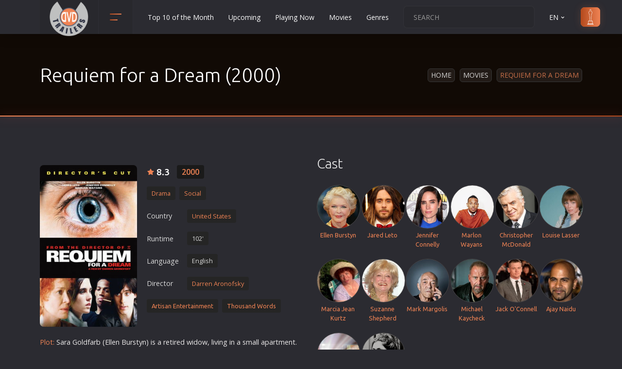

--- FILE ---
content_type: text/html; charset=UTF-8
request_url: https://www.dvd-trailers.gr/tainia/rekviem_gia_ena_oneiro_2000/en/
body_size: 16603
content:

<!DOCTYPE html>
<html lang="en"><head><meta http-equiv="Content-Type" content="text/html; charset=UTF-8">
	
	<meta name="viewport" content="width=device-width, initial-scale=1, shrink-to-fit=no">
	
	<link href="/css/new.css" rel="stylesheet" rel="preload" as="style" onload="this.onload=null;this.rel='stylesheet'">
	<link rel="preconnect" href="https://www.googletagmanager.com/gtag/js?id=G-J7YD8L0V7X" />
	<link rel="stylesheet" href="/css/main.css" rel="preload" as="style" onload="this.onload=null;this.rel='stylesheet'">
	
	
	<link rel="icon" type="image/png" href="/images/favicon.ico" sizes="32x32">
	<link rel="apple-touch-icon" href="/images/favicon.ico">
	<title>Requiem for a Dream (2000)</title>
	<meta name="description" content="Movie Ρέκβιεμ για ένα Όνειρο, Requiem for a Dream - Sara Goldfarb (Ellen Burstyn) is a retired widow, living in a small apartment. She spends most of her time watching TV, especially a particular self-help show. She has delusions...">
	<link rel="alternate" href="https://www.dvd-trailers.gr/tainia/rekviem_gia_ena_oneiro_2000/" hreflang="x-default" >	
	<link rel="alternate" href="https://www.dvd-trailers.gr/tainia/rekviem_gia_ena_oneiro_2000/" hreflang="el" >
	<link rel="alternate" href="https://www.dvd-trailers.gr/tainia/rekviem_gia_ena_oneiro_2000/en/" hreflang="en" >
	<link rel="canonical" href="https://www.dvd-trailers.gr/tainia/rekviem_gia_ena_oneiro_2000/en/" /><meta property="og:title" content="Requiem for a Dream (2000)" />
		<meta property="og:description" content="Movie Ρέκβιεμ για ένα Όνειρο, Requiem for a Dream - Sara Goldfarb (Ellen Burstyn) is a retired widow, living in a small apartment. She spends most of her time watching TV, especially a particular self-help show. She has delusions..." />
		<meta property="og:url" content="https://www.dvd-trailers.gr/tainia/rekviem_gia_ena_oneiro_2000/en/" />
		<meta property="og:image" content="https://www.dvd-trailers.gr/dvd/rekviem_gia_ena_oneiro_2000.jpg" />
		<meta property="og:image:width" content="240" />
		<meta property="og:image:height" content="400" />
		<meta property="og:type" content="website" />
		<meta property="fb:app_id" content="294675091741829">
		<meta property="og:site_name" content="DVD Trailers">
		<link rel="image_src" type="image/jpeg" href="https://www.dvd-trailers.gr/dvd/rekviem_gia_ena_oneiro_2000.jpg" />
	
</head>
<body>
    <header class="header">
        <div class="container">
            <div class="row">
                <div class="col-12">
                    <div class="header__content">
                        <a href="/en/" class="header__logo">
                            <img src="/images/logo.png" width="80" height="80" alt="Cinema movies, New movies in theatres and Netflix"  title="Cinema movies, New movies in theatres and Netflix">
                        </a>

                        <!-- header categories -->
                        <div class="header__categories">
                            <button class="header__categories-btn" type="button" data-bs-toggle="dropdown" aria-expanded="false">
                                <span></span>
                                <span></span>
                            </button>

                            <div class="dropdown-menu header__dropdown-menu header__dropdown-menu--categories">
                                <ul class="header__categories-list"><li><a href="/tainies/drasis/en/">Action</a></li><li><a href="/tainies/aisthisiakes/en/">Adult</a></li><li><a href="/tainies/peripeties/en/">Adventure</a></li><li><a href="/tainies/animation/en/">Animation</a></li><li><a href="/tainies/anime/en/">Anime</a></li><li><a href="/tainies/biographies/en/">Biography</a></li><li><a href="/tainies/classic/en/">Classic</a></li><li><a href="/tainies/komodies/en/">Comedy</a></li><li><a href="/tainies/astinomikes/en/">Crime</a></li><li><a href="/tainies/katastrofis/en/">Disaster</a></li><li><a href="/tainies/documentary/en/">Documentary</a></li><li><a href="/tainies/dramatikes/en/">Drama</a></li><li><a href="/tainies/erotikes/en/">Erotic</a></li><li><a href="/tainies/evropaikos/en/">European Cinema</a></li><li><a href="/tainies/oikogeniakes/en/">Family</a></li><li><a href="/tainies/fantasias/en/">Fantasy</a></li><li><a href="/tainies/film-noir/en/">Film-Noir</a></li><li><a href="/tainies/ellinikes/en/">Greek Cinema</a></li><li><a href="/tainies/istorikes/en/">History</a></li><li><a href="/tainies/tromou/en/">Horror</a></li><li><a href="/tainies/paidikes/en/">Kids</a></li></ul><ul class="header__categories-list"><li><a href="/tainies/polemikes-texnes/en/">Martial Arts</a></li><li><a href="/tainies/mousiki/en/">Music</a></li><li><a href="/tainies/musical/en/">Musical</a></li><li><a href="/tainies/mistiriou/en/">Mystery</a></li><li><a href="/tainies/politiki/en/">Political</a></li><li><a href="/tainies/thriskeftikes/en/">Religion</a></li><li><a href="/tainies/aisthimatikes/en/">Romance</a></li><li><a href="/tainies/epistimonikis-fantasias/en/">Sci-Fi</a></li><li><a href="/tainies/mikrou-mikous/en/">Short</a></li><li><a href="/tainies/koinonikes/en/">Social</a></li><li><a href="/tainies/sport/en/">Sport</a></li><li><a href="/tainies/epiviosis/en/">Survival</a></li><li><a href="/tainies/thriller/en/">Thriller</a></li><li><a href="/tainies/tileoptikes-seires/en/">TV Series</a></li><li><a href="/tainies/epoxis/en/">Vintage</a></li><li><a href="/tainies/polemikes/en/">War</a></li><li><a href="/tainies/western/en/">Western</a></li><li><a href="/tainies/ww2/en/">World War 2</a></li><li><a href="/tainies/neanikes/en/">Youth</a></li>
                                <li><a href="/tainies/xristougenniatikes/en/">Christmas</a></li>
		                        <li><a href="/tainies/romantikes-komodies/en/">Romance Comedies</a></li>
                                </ul>

                            </div>
                        </div>
 
                        <ul class="header__nav d-none d-xl-flex">
    <li class="header__nav-item"><a href="/tainies/top/en/" title="Top 10 of the Month" class="header__nav-link">Top 10 of the Month</a></li>
    <li class="header__nav-item"><a href="/tainies/prosexos/en/" title="Upcoming" class="header__nav-link">Upcoming</a></li>
    <li class="header__nav-item"><a href="/tainies/paizontai-tora/en/" title="Playing Now" class="header__nav-link">Playing Now</a></li>
    <li class="header__nav-item"><a href="/tainies/nees/en/" title="DVD" class="header__nav-link">Movies</a></li>
    <li class="header__nav-item"><a href="/tainies/categories/en/" title="Genres" class="header__nav-link">Genres</a></li></ul>

                        <div class="header__actions">
                            <form  class="header__search">
                                <input type="text" placeholder="SEARCH" id="str">
                                <button type="button" id="searchMe"><svg xmlns="http://www.w3.org/2000/svg" viewBox="0 0 24 24"><path d="M21.71,20.29,18,16.61A9,9,0,1,0,16.61,18l3.68,3.68a1,1,0,0,0,1.42,0A1,1,0,0,0,21.71,20.29ZM11,18a7,7,0,1,1,7-7A7,7,0,0,1,11,18Z"></path></svg></button>
                            </form>

                            <div class="header__language">
                                <a class="header__nav-link" href="" role="button" data-bs-toggle="dropdown" aria-expanded="false">EN <svg xmlns="http://www.w3.org/2000/svg" viewBox="0 0 24 24"><path d="M17,9.17a1,1,0,0,0-1.41,0L12,12.71,8.46,9.17a1,1,0,0,0-1.41,0,1,1,0,0,0,0,1.42l4.24,4.24a1,1,0,0,0,1.42,0L17,10.59A1,1,0,0,0,17,9.17Z"></path></svg></a>
                                <ul class="dropdown-menu header__dropdown-menu header__dropdown-menu--lang"><li><button class="ch-lang" data-lang="en">EN</button></li><li><button class="ch-lang" data-lang="el">EL</button></li>
                                </ul>
                            </div>

                            <a href="/tainies/oscars/en/" class="header__sign-in">
                            <svg xmlns="http://www.w3.org/2000/svg" xmlns:xlink="http://www.w3.org/1999/xlink" fill="#000000" height="800px" width="800px" version="1.1" id="Capa_1" viewBox="0 0 222.521 222.521" xml:space="preserve">
                                <path d="M152.969,222.521H69.552c-1.104,0-2-0.896-2-2v-9.14c-0.001-0.101,0.005-0.2,0.018-0.298  c0.048-0.355,0.189-0.681,0.398-0.951c0.131-0.17,0.291-0.321,0.475-0.443c0,0,0.001-0.001,0.002-0.001h0  c0.119-0.079,0.246-0.146,0.381-0.198l11.846-4.919c0.025-0.01,0.051-0.021,0.077-0.03v-28.764h-0.921c-1.104,0-2-0.896-2-2  s0.896-2,2-2h2.937v-7.873c0-1.104,0.896-2,2-2h14.247c0.626-0.703,1.365-1.644,1.64-2.3c0.388-1.013,0.448-6.536,0.106-10.012  c-0.139-1.416-0.769-3.45-1.378-5.417c-0.6-1.937-1.219-3.939-1.48-5.662c-0.467-3.083-0.707-8.54,0.155-13.772  c0.712-4.321,0.417-7.603-0.246-11.2c-0.217-1.179-0.513-2.393-0.826-3.679c-0.694-2.849-1.48-6.079-1.869-10.565  c-0.438-5.05,0.005-10.724,0.433-16.21c0.132-1.688,0.263-3.376,0.37-5.044c0.274-4.283-0.574-4.463-1.029-4.56  c-0.275-0.058-0.618-0.131-0.968-0.289c-1.25-0.563-3.018-2.025-4.341-5.795c-1.329-3.789-2.069-9.499-2.265-11.159  c-0.308-2.618-0.806-4.901-1.246-6.915c-0.118-0.544-0.233-1.068-0.338-1.575c-0.615-2.952-0.383-5.543,0.853-9.56  c1.134-3.686,3.994-5.177,7.614-7.066c1.208-0.63,2.579-1.345,4.053-2.224l0.214-0.127c2.367-1.412,3.796-2.264,4.264-2.804  c0.156-0.179,0.189-0.349,0.188-1.735v-0.165c0-0.974-0.303-2.489-0.654-4.244c-0.682-3.407-1.53-7.648-1.047-11.996  c0.715-6.432,6.852-7.928,10.047-7.825c3.206-0.096,9.333,1.394,10.047,7.825c0.483,4.348-0.365,8.588-1.046,11.996  c-0.351,1.754-0.654,3.269-0.654,4.243v0.165c-0.001,1.386,0.033,1.556,0.188,1.735c0.468,0.54,1.897,1.392,4.264,2.804l0.214,0.127  c1.474,0.879,2.844,1.594,4.053,2.224c3.621,1.889,6.48,3.38,7.614,7.066c1.236,4.017,1.467,6.608,0.852,9.559l0,0  c-0.106,0.509-0.221,1.035-0.34,1.581c-0.438,2.012-0.936,4.293-1.244,6.909c-0.195,1.659-0.935,7.367-2.265,11.158  c-1.323,3.771-3.09,5.233-4.34,5.796c-0.352,0.158-0.694,0.231-0.969,0.289c-0.456,0.097-1.303,0.277-1.03,4.56  c0.106,1.667,0.238,3.353,0.37,5.04c0.428,5.488,0.871,11.164,0.433,16.215c-0.389,4.488-1.176,7.717-1.87,10.567  c-0.313,1.285-0.608,2.499-0.826,3.677c-0.663,3.597-0.958,6.878-0.245,11.2c0.862,5.232,0.623,10.689,0.155,13.772  c-0.261,1.723-0.881,3.724-1.48,5.66c-0.609,1.968-1.239,4.002-1.378,5.418c-0.342,3.476-0.282,8.999,0.108,10.016  c0.279,0.666,1.04,1.621,1.64,2.295h14.245c1.104,0,2,0.896,2,2v7.873h2.937c1.104,0,2,0.896,2,2s-0.896,2-2,2h-0.922v28.764  c0.026,0.01,0.052,0.02,0.077,0.03l11.846,4.919c0.135,0.052,0.262,0.119,0.381,0.198c0.187,0.124,0.349,0.276,0.481,0.45  c0.206,0.268,0.345,0.588,0.394,0.938c0.014,0.101,0.021,0.203,0.019,0.306v9.14C154.969,221.626,154.073,222.521,152.969,222.521z   M71.552,218.521h79.416v-5.167H71.552V218.521z M79.584,209.354h63.354l-2.255-0.937H81.839L79.584,209.354z M84.75,204.417h53.021  l-0.015-28.641H84.75V204.417z M86.765,171.776h48.992v-5.873H86.765V171.776z M103.968,161.903h14.586  c-0.142-0.251-0.268-0.504-0.373-0.753c-0.961-2.291-0.623-9.667-0.398-11.95c0.179-1.819,0.87-4.051,1.538-6.209  c0.556-1.795,1.13-3.651,1.346-5.077c0.457-3.016,0.589-8.057-0.146-12.522c-0.807-4.894-0.48-8.566,0.258-12.575  c0.238-1.29,0.546-2.557,0.873-3.899c0.66-2.71,1.409-5.782,1.771-9.965c0.409-4.724-0.021-10.232-0.436-15.559  c-0.133-1.706-0.266-3.411-0.374-5.096c-0.346-5.42,0.908-8.03,4.19-8.728c0.083-0.018,0.161-0.031,0.23-0.052  c0.048-0.026,1.132-0.583,2.136-3.444c0.806-2.296,1.579-6.147,2.067-10.301c0.331-2.81,0.85-5.192,1.308-7.294  c0.116-0.533,0.229-1.047,0.332-1.544v0c0.401-1.925,0.406-3.781-0.759-7.566c-0.617-2.004-2.175-2.888-5.641-4.696  c-1.256-0.655-2.68-1.398-4.251-2.335l-0.214-0.128c-5.552-3.311-6.406-3.82-6.403-7.976v-0.163c0-1.37,0.339-3.065,0.731-5.027  c0.627-3.136,1.408-7.04,0.993-10.77c-0.493-4.442-5.762-4.273-5.99-4.267c-0.055,0.002-0.109,0.002-0.164,0  c-0.563-0.026-5.51-0.05-5.99,4.267c-0.415,3.73,0.366,7.633,0.994,10.77c0.393,1.962,0.731,3.658,0.731,5.028v0.163  c0.002,4.155-0.851,4.665-6.403,7.976l-0.214,0.128c-1.572,0.938-2.996,1.68-4.251,2.335c-3.466,1.808-5.024,2.691-5.641,4.696  c-1.165,3.785-1.161,5.641-0.76,7.567c0.103,0.495,0.215,1.007,0.331,1.538c0.459,2.103,0.979,4.487,1.31,7.3  c0.489,4.155,1.261,8.006,2.066,10.301c1.004,2.861,2.088,3.418,2.208,3.473c-0.004-0.009,0.076,0.007,0.158,0.024  c3.283,0.698,4.536,3.308,4.19,8.728c-0.108,1.687-0.241,3.393-0.374,5.1c-0.415,5.325-0.844,10.832-0.435,15.554  c0.362,4.183,1.11,7.254,1.77,9.964c0.327,1.343,0.636,2.61,0.874,3.901c0.739,4.01,1.065,7.683,0.258,12.575  c-0.735,4.465-0.604,9.507-0.146,12.522c0.216,1.426,0.791,3.283,1.346,5.079c0.668,2.158,1.359,4.389,1.538,6.208  c0.225,2.284,0.563,9.659-0.398,11.95C104.236,161.399,104.109,161.652,103.968,161.903z"/>
                                </svg>
                                <span>oscars</span>
                            </a>
                        </div>

                        <button class="header__btn d-flex d-xl-none ms-auto" type="button">
                            <span></span>
                            <span></span>
                            <span></span>
                        </button>

                    </div>
                </div>
            </div>
        </div>
    </header>
    <div class="menu" itemscope itemtype="https://schema.org/WebSite">
        <meta itemprop="url" content="https://www.dvd-trailers.gr"/>
		<form class="menu__search" itemprop="potentialAction" itemscope itemtype="https://schema.org/SearchAction">
            <meta itemprop="target" content="https://www.dvd-trailers.gr/search/{search_term_string}"/>
			<input type="text" name="search_term_string" placeholder="SEARCH" itemprop="query-input" id="str2" required>
			<button type="button" id="searchMe2"><svg xmlns="http://www.w3.org/2000/svg" viewBox="0 0 24 24"><path d="M21.71,20.29,18,16.61A9,9,0,1,0,16.61,18l3.68,3.68a1,1,0,0,0,1.42,0A1,1,0,0,0,21.71,20.29ZM11,18a7,7,0,1,1,7-7A7,7,0,0,1,11,18Z"></path></svg></button>
		</form>
		<ul class="menu__nav">
    <li class="menu__nav-item"><a href="/tainies/top/en/" title="Top 10 of the Month" class="menu__nav-link">Top 10 of the Month</a></li>
    <li class="menu__nav-item"><a href="/tainies/prosexos/en/" title="Upcoming" class="menu__nav-link">Upcoming</a></li>
    <li class="menu__nav-item"><a href="/tainies/paizontai-tora/en/" title="Playing Now" class="menu__nav-link">Playing Now</a></li>
    <li class="menu__nav-item"><a href="/tainies/nees/en/" title="DVD" class="menu__nav-link">Movies</a></li>
    <li class="menu__nav-item"><a href="/tainies/categories/en/" title="Genres" class="menu__nav-link">Genres</a></li>
        <li class="menu__nav-item"><a href="/contact/en/" title="Contact" class="header__nav-link">Contact</a></li>
        </ul>
	</div>
    <section class="section section--first section--bg" >
        <div class="overlay">
            <div class="container">
                <div class="row">
                    <div class="col-12">
                        <div class="section__wrap">
                            <!-- section title -->
                            <h1 class="section__title section__title--head">Requiem for a Dream (2000)</h1>
                            <!-- end section title -->
                            <ul class="breadcrumbs"><li class="breadcrumbs__item"><a href="https://www.dvd-trailers.gr/en/">Home</a></li><li class="breadcrumbs__item"><a href="/tainies/nees/en/">Movies</a></li><li class="breadcrumbs__item">Requiem for a Dream</li>
                            </ul>
                        </div>
                    </div>
                </div>
            </div>
        </div>
	</section>
    <div  itemscope itemtype="http://schema.org/Movie">
        <section class="section">
            <div class="section__details-bg"></div>
            <div class="container" >
                <meta itemprop="dateCreated" content="2016-05-29T00:00:00+03:00" />
                <meta itemprop="name" content="Requiem for a Dream" />
                <div class="row mb-5">
                    <div class="col-12">
                        <h2 class="section__title section__title--head"></h2>
                    </div>
                    <div class="col-12 col-xl-6">
                        <div class="item item--details">

                            <div class="item__cover">
                                <a href="/posters/rekviem_gia_ena_oneiro_2000.jpg" title="Requiem for a Dream" class="image-wrap" data-fancybox >
                                    <img  src="https://www.dvd-trailers.gr/dvd/rekviem_gia_ena_oneiro_2000.jpg" alt="Requiem for a Dream" title="Requiem for a Dream"  itemprop="image"  width="360" height="600"/>
                                    <span class="item__play">
                                        <svg xmlns="http://www.w3.org/2000/svg" viewBox="0 0 24 24"><path d="M18.54,9,8.88,3.46a3.42,3.42,0,0,0-5.13,3V17.58A3.42,3.42,0,0,0,7.17,21a3.43,3.43,0,0,0,1.71-.46L18.54,15a3.42,3.42,0,0,0,0-5.92Zm-1,4.19L7.88,18.81a1.44,1.44,0,0,1-1.42,0,1.42,1.42,0,0,1-.71-1.23V6.42a1.42,1.42,0,0,1,.71-1.23A1.51,1.51,0,0,1,7.17,5a1.54,1.54,0,0,1,.71.19l9.66,5.58a1.42,1.42,0,0,1,0,2.46Z"/></svg>
                                    </span>	
                                </a>
                            </div>


                            <div class="item__content">
                                <div class="item__wrap">
                                        <span class="item__rate large">8.3</span>
                                        <div itemprop="aggregateRating" itemscope itemtype="https://schema.org/AggregateRating">
                                            <meta itemprop="ratingValue" content="83">
                                            <meta itemprop="reviewCount" content="59">
                                            <meta itemprop="bestRating" content="100">
                                        </div>
                                    <ul class="item__list ">
                                        <li class="large"><a href="/tainies/2000/en/" title="2000">2000</a></li>
                                    </ul>
                                </div>

                                <ul class="item__meta">
                                    <li><a href="/tainies/dramatikes/en/" title="Drama"><span itemprop="genre">Drama</span></a><a href="/tainies/koinonikes/en/" title="Social"><span itemprop="genre">Social</span></a></li>
                                    <li class="my-2"><span class="me-2 stdWidth">Country</span><a href="/tainies/united-states/en/" title="United States" itemprop="countryOfOrigin" itemscope itemtype="https://schema.org/Country"><span itemprop="name" class="d-none">United States</span><span class="black">United States</span></a>
                                    </li><li class="my-2"><span class="me-2  stdWidth">Runtime</span><span class="genTag">102'</span></li><li class="my-2"><span class="me-2 stdWidth">Language</span><span class="genTag">English</span></li><li class="my-2"><span class="me-2 stdWidth">Director</span><a href="/tainies/directors/221/en/"  title="Darren Aronofsky" ><span class="black" itemprop="director">Darren Aronofsky</span></a></li><div class="mt-2"><a href="/tainies/studio/83/en/" title="Artisan Entertainment" itemprop="productionCompany" itemscope itemtype="https://schema.org/Organization"><span itemprop="name">Artisan Entertainment</span></a><a href="/tainies/studio/153/en/" title="Thousand Words" itemprop="productionCompany" itemscope itemtype="https://schema.org/Organization"><span itemprop="name">Thousand Words</span></a></div>
                                    
                                </ul>
                            </div>
                                <div class="item__description item__description--details">
                                    <p class="mainDescr"><span>Plot:</span> Sara Goldfarb (Ellen Burstyn) is a retired widow, living in a small apartment. She spends most of her time watching TV, especially a particular self-help show. She has delusions of rising above her current dull existence by being a guest on that show. Her son, Harry (Jared Leto) is a junkie but along with his friend Tyrone (Marlon Wayans) has visions of making it big by becoming a <a href="/search/drug/en/">drug</a> dealer. Harry's girlfriend Marion (Jennifer Connelly) could be fashion designer or artist but is swept along in Harry's <a href="/search/drug/en/">drug</a>-centric <a href="/search/world/en/">world</a>. Meanwhile Sara has developed an addiction of her own. She desperately wants to lose weight and so goes on a crash course involving popping pills, pills which turn out to be very addictive and harmful to her mental state.</p>
                                </div><p class="altDescr px-3 py-3 mt-3"><span>Alternative Plot:</span> Imaginatively evoking the inner landscape of human beings longing to connect, to love and feel loved, the film is a parable of happiness gloriously found and tragically lost. "Requiem for a Dream" tells parallel stories that are linked by the relationship between the lonely, widowed Sara Goldfarb and her sweet but aimless son, Harry. The plump Sara, galvanized by the prospect of appearing on a TV game show, has started on a dangerous diet regimen to beautify herself for a national audience.</p>
                        </div>
		<div class="row">
            <div class="col-lg-12 w-100">
				<div class="randBanHor12 my-0 text-center" >
					<!-- DVD_Responsive -->
					<ins class="adsbygoogle"
						style="display:block;min-height:400px !important"
						data-ad-client="ca-pub-1848434188995238"
						data-ad-slot="9232357965"
						data-ad-format="auto"
						data-full-width-responsive="true">
					</ins>
					<script>
						(adsbygoogle = window.adsbygoogle || []).push({});
					</script>
				</div>
			</div>
		</div>
                            <div class="comments__actions mt-4">
                                <p class="m-0">Rate this movie!</p>
                                <div class="comments__rate">
                                        <button type="button" class="ipRating up"><svg xmlns="http://www.w3.org/2000/svg" viewBox="0 0 24 24"><path d="M21.3,10.08A3,3,0,0,0,19,9H14.44L15,7.57A4.13,4.13,0,0,0,11.11,2a1,1,0,0,0-.91.59L7.35,9H5a3,3,0,0,0-3,3v7a3,3,0,0,0,3,3H17.73a3,3,0,0,0,2.95-2.46l1.27-7A3,3,0,0,0,21.3,10.08ZM7,20H5a1,1,0,0,1-1-1V12a1,1,0,0,1,1-1H7Zm13-7.82-1.27,7a1,1,0,0,1-1,.82H9V10.21l2.72-6.12A2.11,2.11,0,0,1,13.1,6.87L12.57,8.3A2,2,0,0,0,14.44,11H19a1,1,0,0,1,.77.36A1,1,0,0,1,20,12.18Z"></path></svg><span>50</span></button>

                                        <button type="button" class="ipRating down"><span>9</span><svg xmlns="http://www.w3.org/2000/svg" viewBox="0 0 24 24"><path d="M19,2H6.27A3,3,0,0,0,3.32,4.46l-1.27,7A3,3,0,0,0,5,15H9.56L9,16.43A4.13,4.13,0,0,0,12.89,22a1,1,0,0,0,.91-.59L16.65,15H19a3,3,0,0,0,3-3V5A3,3,0,0,0,19,2ZM15,13.79l-2.72,6.12a2.13,2.13,0,0,1-1.38-2.78l.53-1.43A2,2,0,0,0,9.56,13H5a1,1,0,0,1-.77-.36A1,1,0,0,1,4,11.82l1.27-7a1,1,0,0,1,1-.82H15ZM20,12a1,1,0,0,1-1,1H17V4h2a1,1,0,0,1,1,1Z"></path></svg></button>
                                </div><span class="rated float-end d-none">Rated</span>
                            </div>
                    </div>
                    <div class="col-12 col-xl-6"><h3 class="mt-4 mt-xl-0" title="12612">Cast</h3><div class="row actDirDiv mt-4 g-1"><div class="col-4 col-sm-3 col-md-3 col-lg-2 col-xl-2 actDirOne text-center">
                                <a href="/tainies/actors/6246/en/" alt="Ellen Burstyn">
                                    <img data-original="/photos/actors/Ellen Burstyn.jpg" src="/photos/actors/Ellen Burstyn.jpg" alt="Ellen Burstyn" title="Ellen Burstyn" class="lazyload actAndDir img-responsive thumb2" width="88" height="88">
                                </a><div class="actDivTitle mt-1 mb-3">
                                <a href="/tainies/actors/6246/en/" title="Ellen Burstyn"><span itemprop="actor">Ellen Burstyn</span></a></div></div><div class="col-4 col-sm-3 col-md-3 col-lg-2 col-xl-2 actDirOne text-center">
                                <a href="/tainies/actors/25390/en/" alt="Jared Leto">
                                    <img data-original="/photos/actors/Jared Leto.jpg" src="/photos/actors/Jared Leto.jpg" alt="Jared Leto" title="Jared Leto" class="lazyload actAndDir img-responsive thumb2" width="88" height="88">
                                </a><div class="actDivTitle mt-1 mb-3">
                                <a href="/tainies/actors/25390/en/" title="Jared Leto"><span itemprop="actor">Jared Leto</span></a></div></div><div class="col-4 col-sm-3 col-md-3 col-lg-2 col-xl-2 actDirOne text-center">
                                <a href="/tainies/actors/9183/en/" alt="Jennifer Connelly">
                                    <img data-original="/photos/actors/Jennifer Connelly.jpg" src="/photos/actors/Jennifer Connelly.jpg" alt="Jennifer Connelly" title="Jennifer Connelly" class="lazyload actAndDir img-responsive thumb2" width="88" height="88">
                                </a><div class="actDivTitle mt-1 mb-3">
                                <a href="/tainies/actors/9183/en/" title="Jennifer Connelly"><span itemprop="actor">Jennifer Connelly</span></a></div></div><div class="col-4 col-sm-3 col-md-3 col-lg-2 col-xl-2 actDirOne text-center">
                                <a href="/tainies/actors/44389/en/" alt="Marlon Wayans">
                                    <img data-original="/photos/actors/Marlon Wayans.jpg" src="/photos/actors/Marlon Wayans.jpg" alt="Marlon Wayans" title="Marlon Wayans" class="lazyload actAndDir img-responsive thumb2" width="88" height="88">
                                </a><div class="actDivTitle mt-1 mb-3">
                                <a href="/tainies/actors/44389/en/" title="Marlon Wayans"><span itemprop="actor">Marlon Wayans</span></a></div></div><div class="col-4 col-sm-3 col-md-3 col-lg-2 col-xl-2 actDirOne text-center">
                                <a href="/tainies/actors/28545/en/" alt="Christopher McDonald">
                                    <img data-original="/photos/actors/Christopher McDonald.jpg" src="/photos/actors/Christopher McDonald.jpg" alt="Christopher McDonald" title="Christopher McDonald" class="lazyload actAndDir img-responsive thumb2" width="88" height="88">
                                </a><div class="actDivTitle mt-1 mb-3">
                                <a href="/tainies/actors/28545/en/" title="Christopher McDonald"><span itemprop="actor">Christopher McDonald</span></a></div></div><div class="col-4 col-sm-3 col-md-3 col-lg-2 col-xl-2 actDirOne text-center">
                                <a href="/tainies/actors/24628/en/" alt="Louise Lasser">
                                    <img data-original="/photos/actors/Louise Lasser.jpg" src="/photos/actors/Louise Lasser.jpg" alt="Louise Lasser" title="Louise Lasser" class="lazyload actAndDir img-responsive thumb2" width="88" height="88">
                                </a><div class="actDivTitle mt-1 mb-3">
                                <a href="/tainies/actors/24628/en/" title="Louise Lasser"><span itemprop="actor">Louise Lasser</span></a></div></div><div class="col-4 col-sm-3 col-md-3 col-lg-2 col-xl-2 actDirOne text-center">
                                <a href="/tainies/actors/53094/en/" alt="Marcia Jean Kurtz">
                                    <img data-original="/photos/actors/Marcia Jean Kurtz.jpg" src="/photos/actors/Marcia Jean Kurtz.jpg" alt="Marcia Jean Kurtz" title="Marcia Jean Kurtz" class="lazyload actAndDir img-responsive thumb2" width="88" height="88">
                                </a><div class="actDivTitle mt-1 mb-3">
                                <a href="/tainies/actors/53094/en/" title="Marcia Jean Kurtz"><span itemprop="actor">Marcia Jean Kurtz</span></a></div></div><div class="col-4 col-sm-3 col-md-3 col-lg-2 col-xl-2 actDirOne text-center">
                                <a href="/tainies/actors/38994/en/" alt="Suzanne Shepherd">
                                    <img data-original="/photos/actors/Suzanne Shepherd.jpg" src="/photos/actors/Suzanne Shepherd.jpg" alt="Suzanne Shepherd" title="Suzanne Shepherd" class="lazyload actAndDir img-responsive thumb2" width="88" height="88">
                                </a><div class="actDivTitle mt-1 mb-3">
                                <a href="/tainies/actors/38994/en/" title="Suzanne Shepherd"><span itemprop="actor">Suzanne Shepherd</span></a></div></div><div class="col-4 col-sm-3 col-md-3 col-lg-2 col-xl-2 actDirOne text-center">
                                <a href="/tainies/actors/27460/en/" alt="Mark Margolis">
                                    <img data-original="/photos/actors/Mark Margolis.jpg" src="/photos/actors/Mark Margolis.jpg" alt="Mark Margolis" title="Mark Margolis" class="lazyload actAndDir img-responsive thumb2" width="88" height="88">
                                </a><div class="actDivTitle mt-1 mb-3">
                                <a href="/tainies/actors/27460/en/" title="Mark Margolis"><span itemprop="actor">Mark Margolis</span></a></div></div><div class="col-4 col-sm-3 col-md-3 col-lg-2 col-xl-2 actDirOne text-center">
                                <a href="/tainies/actors/22585/en/" alt="Michael Kaycheck">
                                    <img data-original="/photos/actors/Michael Kaycheck.jpg" src="/photos/actors/Michael Kaycheck.jpg" alt="Michael Kaycheck" title="Michael Kaycheck" class="lazyload actAndDir img-responsive thumb2" width="88" height="88">
                                </a><div class="actDivTitle mt-1 mb-3">
                                <a href="/tainies/actors/22585/en/" title="Michael Kaycheck"><span itemprop="actor">Michael Kaycheck</span></a></div></div><div class="col-4 col-sm-3 col-md-3 col-lg-2 col-xl-2 actDirOne text-center">
                                <a href="/tainies/actors/32242/en/" alt="Jack O'Connell">
                                    <img data-original="/photos/actors/Jack O'Connell.jpg" src="/photos/actors/Jack O'Connell.jpg" alt="Jack O'Connell" title="Jack O'Connell" class="lazyload actAndDir img-responsive thumb2" width="88" height="88">
                                </a><div class="actDivTitle mt-1 mb-3">
                                <a href="/tainies/actors/32242/en/" title="Jack O'Connell"><span itemprop="actor">Jack O'Connell</span></a></div></div><div class="col-4 col-sm-3 col-md-3 col-lg-2 col-xl-2 actDirOne text-center">
                                <a href="/tainies/actors/31227/en/" alt="Ajay Naidu">
                                    <img data-original="/photos/actors/Ajay Naidu.jpg" src="/photos/actors/Ajay Naidu.jpg" alt="Ajay Naidu" title="Ajay Naidu" class="lazyload actAndDir img-responsive thumb2" width="88" height="88">
                                </a><div class="actDivTitle mt-1 mb-3">
                                <a href="/tainies/actors/31227/en/" title="Ajay Naidu"><span itemprop="actor">Ajay Naidu</span></a></div></div><div class="col-4 col-sm-3 col-md-3 col-lg-2 col-xl-2 actDirOne text-center">
                                <a href="/tainies/actors/17642/en/" alt="Sean Gullette">
                                    <img data-original="/photos/actors/Sean Gullette.jpg" src="/photos/actors/Sean Gullette.jpg" alt="Sean Gullette" title="Sean Gullette" class="lazyload actAndDir img-responsive thumb2" width="88" height="88">
                                </a><div class="actDivTitle mt-1 mb-3">
                                <a href="/tainies/actors/17642/en/" title="Sean Gullette"><span itemprop="actor">Sean Gullette</span></a></div></div><div class="col-4 col-sm-3 col-md-3 col-lg-2 col-xl-2 actDirOne text-center">
                                <a href="/tainies/actors/39143/en/" alt="Samia Shoaib">
                                    <img data-original="/photos/actors/Samia Shoaib.jpg" src="/photos/actors/Samia Shoaib.jpg" alt="Samia Shoaib" title="Samia Shoaib" class="lazyload actAndDir img-responsive thumb2" width="88" height="88">
                                </a><div class="actDivTitle mt-1 mb-3">
                                <a href="/tainies/actors/39143/en/" title="Samia Shoaib"><span itemprop="actor">Samia Shoaib</span></a></div></div></div>
							<div class="row mt-5">
                                <div class="col-lg-12">
                                    <h3 class="mb-3">Trailer</h3>
                                    <div class="videoWrapper">
                                        <div itemprop="trailer" itemscope itemtype="http://schema.org/VideoObject">
                                            <meta itemprop="name" content="Requiem for a Dream">
                                            <meta itemprop="description" content="Watch the movie trailer Requiem for a Dream">
                                            <meta itemprop="thumbnailUrl" content="https://www.dvd-trailers.gr/dvd/rekviem_gia_ena_oneiro_2000.jpg">
                                            <meta itemprop="embedURL" content="https://www.youtube.com/watch?v=0nU7dC9bIDg" />
                                            <meta itemprop="uploadDate" content="2016-05-29T00:00:00+03:00" />
                                            <meta itemprop="url" content="https://www.youtube.com/watch?v=0nU7dC9bIDg"><meta itemprop="duration" content="PT1H42M" /><iframe width="560" height="315" src="https://www.youtube.com/embed/0nU7dC9bIDg" frameborder="0" allowfullscreen></iframe>
                                        </div>
                                    </div>
                                </div>
                            </div>
                        <div class="row mb-4 mb-sm-0">
                            <div class="col-12">
                                <!-- AddToAny BEGIN -->
                                <div class="a2a_kit a2a_kit_size_32 a2a_default_style mt-4 d-inline-block">
                                    <a class="a2a_dd" href="https://www.addtoany.com/share"></a>
                                    <a class="a2a_button_facebook"></a>
                                    <a class="a2a_button_twitter"></a>
                                    <a class="a2a_button_email"></a>
                                    <a class="a2a_button_whatsapp"></a>
                                    <a class="a2a_button_viber"></a>
                                </div>
                                <script async src="https://static.addtoany.com/menu/page.js"></script>
                                <!-- AddToAny END -->
                            </div>
                        </div>
                    </div>
                </div>
		<div class="row">
            <div class="col-lg-12 w-100">
				<div class="randBanHor12 my-0 text-center" >
					<!-- DVD_Responsive -->
					<ins class="adsbygoogle"
						style="display:block;min-height:400px !important"
						data-ad-client="ca-pub-1848434188995238"
						data-ad-slot="9232357965"
						data-ad-format="auto"
						data-full-width-responsive="true">
					</ins>
					<script>
						(adsbygoogle = window.adsbygoogle || []).push({});
					</script>
				</div>
			</div>
		</div>
                    <div class="row">
                        <div class="col-12 mt-5"><h3 class="home__title2">Awards</h3></div>
                        <div class="col-lg-12 mt-4">
                            <div class="row divSigns2 mb-4 g-2">
                                <div class="col-xxl-4 col-xl-6 col-lg-6 col-md-6 col-sm-6 col-xxs-12 col-tn-12">
                                    <a href="/tainies/oscars/2001/en/" class="nom d-flex align-items-center">

                                            Nominated for Actress in a Leading Role  2001 <span class="normal">(Ellen Burstyn)</span>
                                            

                                    </a>
                                </div>
                            </div>
                        </div>
                    </div>
                    <div class="row mt-5">
						<div class="col-12">
                            <h3 class="mb-3">Media</h3>
                            <div class="photos__carousel splide">
                                <div class="splide__track">
                                    <ul class="splide__list">
                                        <li class="splide__slide">
                                            <div class="item item--big">
                                                <a href="https://www.dvd-trailers.gr/photos/media/requiem_for_a_dream_2000_12520.jpg" class="item__cover"  title="Ellen Burstyn and Darren Aronofsky in Requiem for a Dream (2000)" data-fancybox="gallery" data-caption="Ellen Burstyn and Darren Aronofsky in Requiem for a Dream (2000)">
                                                    <div class="cover lazyload aspect2" data-bg="https://www.dvd-trailers.gr/photos/media/requiem_for_a_dream_2000_12520.jpg" alt="Ellen Burstyn and Darren Aronofsky in Requiem for a Dream (2000)"></div>
                                                </a>                                            
                                            </div>
                                        </li>
                                        <li class="splide__slide">
                                            <div class="item item--big">
                                                <a href="https://www.dvd-trailers.gr/photos/media/requiem_for_a_dream_2000_12521.jpg" class="item__cover"  title="Jennifer Connelly and Jared Leto in Requiem for a Dream (2000)" data-fancybox="gallery" data-caption="Jennifer Connelly and Jared Leto in Requiem for a Dream (2000)">
                                                    <div class="cover lazyload aspect2" data-bg="https://www.dvd-trailers.gr/photos/media/requiem_for_a_dream_2000_12521.jpg" alt="Jennifer Connelly and Jared Leto in Requiem for a Dream (2000)"></div>
                                                </a>                                            
                                            </div>
                                        </li>
                                        <li class="splide__slide">
                                            <div class="item item--big">
                                                <a href="https://m.media-amazon.com/images/M/MV5BMTkzODMzODYwOF5BMl5BanBnXkFtZTcwODM2NjA2NQ@@._V1_.jpg" class="item__cover"  title="Requiem for a Dream (2000)" data-fancybox="gallery" data-caption="Requiem for a Dream (2000)">
                                                    <div class="cover lazyload aspect2" data-bg="https://m.media-amazon.com/images/M/MV5BMTkzODMzODYwOF5BMl5BanBnXkFtZTcwODM2NjA2NQ@@._V1_.jpg" alt="Requiem for a Dream (2000)"></div>
                                                </a>                                            
                                            </div>
                                        </li>
                                        <li class="splide__slide">
                                            <div class="item item--big">
                                                <a href="https://m.media-amazon.com/images/M/MV5BNjIxMzY4MDAyN15BMl5BanBnXkFtZTcwOTM2NjA2NQ@@._V1_.jpg" class="item__cover"  title="Ellen Burstyn in Requiem for a Dream (2000)" data-fancybox="gallery" data-caption="Ellen Burstyn in Requiem for a Dream (2000)">
                                                    <div class="cover lazyload aspect2" data-bg="https://m.media-amazon.com/images/M/MV5BNjIxMzY4MDAyN15BMl5BanBnXkFtZTcwOTM2NjA2NQ@@._V1_.jpg" alt="Ellen Burstyn in Requiem for a Dream (2000)"></div>
                                                </a>                                            
                                            </div>
                                        </li>
                                        <li class="splide__slide">
                                            <div class="item item--big">
                                                <a href="https://m.media-amazon.com/images/M/MV5BMTM1MzM2MzU5NV5BMl5BanBnXkFtZTcwMDQ2NjA2NQ@@._V1_.jpg" class="item__cover"  title="Darren Aronofsky in Requiem for a Dream (2000)" data-fancybox="gallery" data-caption="Darren Aronofsky in Requiem for a Dream (2000)">
                                                    <div class="cover lazyload aspect2" data-bg="https://m.media-amazon.com/images/M/MV5BMTM1MzM2MzU5NV5BMl5BanBnXkFtZTcwMDQ2NjA2NQ@@._V1_.jpg" alt="Darren Aronofsky in Requiem for a Dream (2000)"></div>
                                                </a>                                            
                                            </div>
                                        </li>
                                        <li class="splide__slide">
                                            <div class="item item--big">
                                                <a href="https://m.media-amazon.com/images/M/MV5BMTY0Njk1MDUzMl5BMl5BanBnXkFtZTcwMTQ2NjA2NQ@@._V1_.jpg" class="item__cover"  title="Jennifer Connelly and Jared Leto in Requiem for a Dream (2000)" data-fancybox="gallery" data-caption="Jennifer Connelly and Jared Leto in Requiem for a Dream (2000)">
                                                    <div class="cover lazyload aspect2" data-bg="https://m.media-amazon.com/images/M/MV5BMTY0Njk1MDUzMl5BMl5BanBnXkFtZTcwMTQ2NjA2NQ@@._V1_.jpg" alt="Jennifer Connelly and Jared Leto in Requiem for a Dream (2000)"></div>
                                                </a>                                            
                                            </div>
                                        </li>
                                        <li class="splide__slide">
                                            <div class="item item--big">
                                                <a href="https://m.media-amazon.com/images/M/MV5BMTkxNDIyNDA2Nl5BMl5BanBnXkFtZTcwMjQ2NjA2NQ@@._V1_.jpg" class="item__cover"  title="Jared Leto and Marlon Wayans in Requiem for a Dream (2000)" data-fancybox="gallery" data-caption="Jared Leto and Marlon Wayans in Requiem for a Dream (2000)">
                                                    <div class="cover lazyload aspect2" data-bg="https://m.media-amazon.com/images/M/MV5BMTkxNDIyNDA2Nl5BMl5BanBnXkFtZTcwMjQ2NjA2NQ@@._V1_.jpg" alt="Jared Leto and Marlon Wayans in Requiem for a Dream (2000)"></div>
                                                </a>                                            
                                            </div>
                                        </li>
                                        <li class="splide__slide">
                                            <div class="item item--big">
                                                <a href="https://www.dvd-trailers.gr/photos/media/requiem_for_a_dream_2000_12527.jpg" class="item__cover"  title="Jared Leto at an event for Requiem for a Dream (2000)" data-fancybox="gallery" data-caption="Jared Leto at an event for Requiem for a Dream (2000)">
                                                    <div class="cover lazyload aspect2" data-bg="https://www.dvd-trailers.gr/photos/media/requiem_for_a_dream_2000_12527.jpg" alt="Jared Leto at an event for Requiem for a Dream (2000)"></div>
                                                </a>                                            
                                            </div>
                                        </li>
                                        <li class="splide__slide">
                                            <div class="item item--big">
                                                <a href="https://m.media-amazon.com/images/M/MV5BMTQ4ODU1OTExNF5BMl5BanBnXkFtZTYwMzUyNjA2._V1_.jpg" class="item__cover"  title="Maud Adams at an event for Requiem for a Dream (2000)" data-fancybox="gallery" data-caption="Maud Adams at an event for Requiem for a Dream (2000)">
                                                    <div class="cover lazyload aspect2" data-bg="https://m.media-amazon.com/images/M/MV5BMTQ4ODU1OTExNF5BMl5BanBnXkFtZTYwMzUyNjA2._V1_.jpg" alt="Maud Adams at an event for Requiem for a Dream (2000)"></div>
                                                </a>                                            
                                            </div>
                                        </li>
                                        <li class="splide__slide">
                                            <div class="item item--big">
                                                <a href="https://m.media-amazon.com/images/M/MV5BMTczMzQ2NDM3MF5BMl5BanBnXkFtZTYwNTUyNjA2._V1_.jpg" class="item__cover"  title="Darren Aronofsky at an event for Requiem for a Dream (2000)" data-fancybox="gallery" data-caption="Darren Aronofsky at an event for Requiem for a Dream (2000)">
                                                    <div class="cover lazyload aspect2" data-bg="https://m.media-amazon.com/images/M/MV5BMTczMzQ2NDM3MF5BMl5BanBnXkFtZTYwNTUyNjA2._V1_.jpg" alt="Darren Aronofsky at an event for Requiem for a Dream (2000)"></div>
                                                </a>                                            
                                            </div>
                                        </li>
                                        <li class="splide__slide">
                                            <div class="item item--big">
                                                <a href="https://m.media-amazon.com/images/M/MV5BMTIwODQyODYxN15BMl5BanBnXkFtZTYwNzUyNjA2._V1_.jpg" class="item__cover"  title="Darren Aronofsky at an event for Requiem for a Dream (2000)" data-fancybox="gallery" data-caption="Darren Aronofsky at an event for Requiem for a Dream (2000)">
                                                    <div class="cover lazyload aspect2" data-bg="https://m.media-amazon.com/images/M/MV5BMTIwODQyODYxN15BMl5BanBnXkFtZTYwNzUyNjA2._V1_.jpg" alt="Darren Aronofsky at an event for Requiem for a Dream (2000)"></div>
                                                </a>                                            
                                            </div>
                                        </li>
                                        <li class="splide__slide">
                                            <div class="item item--big">
                                                <a href="https://m.media-amazon.com/images/M/MV5BMTI2MzU2MjczOF5BMl5BanBnXkFtZTYwMDYyNjA2._V1_.jpg" class="item__cover"  title="Jason Bateman and Amanda Anka at an event for Requiem for a Dream (2000)" data-fancybox="gallery" data-caption="Jason Bateman and Amanda Anka at an event for Requiem for a Dream (2000)">
                                                    <div class="cover lazyload aspect2" data-bg="https://m.media-amazon.com/images/M/MV5BMTI2MzU2MjczOF5BMl5BanBnXkFtZTYwMDYyNjA2._V1_.jpg" alt="Jason Bateman and Amanda Anka at an event for Requiem for a Dream (2000)"></div>
                                                </a>                                            
                                            </div>
                                        </li>
                                        <li class="splide__slide">
                                            <div class="item item--big">
                                                <a href="https://m.media-amazon.com/images/M/MV5BMTU5NDE3MDIxM15BMl5BanBnXkFtZTYwMTYyNjA2._V1_.jpg" class="item__cover"  title="Jacqueline Bisset at an event for Requiem for a Dream (2000)" data-fancybox="gallery" data-caption="Jacqueline Bisset at an event for Requiem for a Dream (2000)">
                                                    <div class="cover lazyload aspect2" data-bg="https://m.media-amazon.com/images/M/MV5BMTU5NDE3MDIxM15BMl5BanBnXkFtZTYwMTYyNjA2._V1_.jpg" alt="Jacqueline Bisset at an event for Requiem for a Dream (2000)"></div>
                                                </a>                                            
                                            </div>
                                        </li>
                                        <li class="splide__slide">
                                            <div class="item item--big">
                                                <a href="https://m.media-amazon.com/images/M/MV5BMTgyMjMyNzg0Ml5BMl5BanBnXkFtZTYwMzYyNjA2._V1_.jpg" class="item__cover"  title="Jacqueline Bisset at an event for Requiem for a Dream (2000)" data-fancybox="gallery" data-caption="Jacqueline Bisset at an event for Requiem for a Dream (2000)">
                                                    <div class="cover lazyload aspect2" data-bg="https://m.media-amazon.com/images/M/MV5BMTgyMjMyNzg0Ml5BMl5BanBnXkFtZTYwMzYyNjA2._V1_.jpg" alt="Jacqueline Bisset at an event for Requiem for a Dream (2000)"></div>
                                                </a>                                            
                                            </div>
                                        </li>
                                        <li class="splide__slide">
                                            <div class="item item--big">
                                                <a href="https://m.media-amazon.com/images/M/MV5BNzQwMTc5ODI5NV5BMl5BanBnXkFtZTYwNTYyNjA2._V1_.jpg" class="item__cover"  title="Jacqueline Bisset at an event for Requiem for a Dream (2000)" data-fancybox="gallery" data-caption="Jacqueline Bisset at an event for Requiem for a Dream (2000)">
                                                    <div class="cover lazyload aspect2" data-bg="https://m.media-amazon.com/images/M/MV5BNzQwMTc5ODI5NV5BMl5BanBnXkFtZTYwNTYyNjA2._V1_.jpg" alt="Jacqueline Bisset at an event for Requiem for a Dream (2000)"></div>
                                                </a>                                            
                                            </div>
                                        </li>
                                        <li class="splide__slide">
                                            <div class="item item--big">
                                                <a href="https://m.media-amazon.com/images/M/MV5BMTM4NjU1Njg1MF5BMl5BanBnXkFtZTYwNzYyNjA2._V1_.jpg" class="item__cover"  title="Jacqueline Bisset at an event for Requiem for a Dream (2000)" data-fancybox="gallery" data-caption="Jacqueline Bisset at an event for Requiem for a Dream (2000)">
                                                    <div class="cover lazyload aspect2" data-bg="https://m.media-amazon.com/images/M/MV5BMTM4NjU1Njg1MF5BMl5BanBnXkFtZTYwNzYyNjA2._V1_.jpg" alt="Jacqueline Bisset at an event for Requiem for a Dream (2000)"></div>
                                                </a>                                            
                                            </div>
                                        </li>
                                        <li class="splide__slide">
                                            <div class="item item--big">
                                                <a href="https://m.media-amazon.com/images/M/MV5BMzY4MTgzMDkyNl5BMl5BanBnXkFtZTYwOTYyNjA2._V1_.jpg" class="item__cover"  title="Jacqueline Bisset at an event for Requiem for a Dream (2000)" data-fancybox="gallery" data-caption="Jacqueline Bisset at an event for Requiem for a Dream (2000)">
                                                    <div class="cover lazyload aspect2" data-bg="https://m.media-amazon.com/images/M/MV5BMzY4MTgzMDkyNl5BMl5BanBnXkFtZTYwOTYyNjA2._V1_.jpg" alt="Jacqueline Bisset at an event for Requiem for a Dream (2000)"></div>
                                                </a>                                            
                                            </div>
                                        </li>
                                        <li class="splide__slide">
                                            <div class="item item--big">
                                                <a href="https://m.media-amazon.com/images/M/MV5BMTk5OTc5MTUwMl5BMl5BanBnXkFtZTYwMTcyNjA2._V1_.jpg" class="item__cover"  title="Jacqueline Bisset and Emin Boztepe at an event for Requiem for a Dream (2000)" data-fancybox="gallery" data-caption="Jacqueline Bisset and Emin Boztepe at an event for Requiem for a Dream (2000)">
                                                    <div class="cover lazyload aspect2" data-bg="https://m.media-amazon.com/images/M/MV5BMTk5OTc5MTUwMl5BMl5BanBnXkFtZTYwMTcyNjA2._V1_.jpg" alt="Jacqueline Bisset and Emin Boztepe at an event for Requiem for a Dream (2000)"></div>
                                                </a>                                            
                                            </div>
                                        </li>
                                        <li class="splide__slide">
                                            <div class="item item--big">
                                                <a href="https://m.media-amazon.com/images/M/MV5BMjA3MzE2NzQ4NV5BMl5BanBnXkFtZTYwMzcyNjA2._V1_.jpg" class="item__cover"  title="Jacqueline Bisset at an event for Requiem for a Dream (2000)" data-fancybox="gallery" data-caption="Jacqueline Bisset at an event for Requiem for a Dream (2000)">
                                                    <div class="cover lazyload aspect2" data-bg="https://m.media-amazon.com/images/M/MV5BMjA3MzE2NzQ4NV5BMl5BanBnXkFtZTYwMzcyNjA2._V1_.jpg" alt="Jacqueline Bisset at an event for Requiem for a Dream (2000)"></div>
                                                </a>                                            
                                            </div>
                                        </li>
                                        <li class="splide__slide">
                                            <div class="item item--big">
                                                <a href="https://m.media-amazon.com/images/M/MV5BMTc5MTM5MzU1Ml5BMl5BanBnXkFtZTYwNjcyNjA2._V1_.jpg" class="item__cover"  title="Requiem for a Dream (2000)" data-fancybox="gallery" data-caption="Requiem for a Dream (2000)">
                                                    <div class="cover lazyload aspect2" data-bg="https://m.media-amazon.com/images/M/MV5BMTc5MTM5MzU1Ml5BMl5BanBnXkFtZTYwNjcyNjA2._V1_.jpg" alt="Requiem for a Dream (2000)"></div>
                                                </a>                                            
                                            </div>
                                        </li>
                                    </ul>
                                </div>
                            </div>
                        </div>
                    </div>
            </div>
        </section>
        <section class="home py-3">
            <div class="container">
                <div class="row bestTags d-flex justify-content-center">
                    <div class="col text-center"><a href="/tainies/dramatikes/kaliteres/en/">Best Drama movies</a></div>
                    <div class="col text-center"><a href="/tainies/dramatikes/seires/en/">Drama series</a></div>
                    <div class="col text-center"><a href="/tainies/kaliteres/2000/en/">Best Movies of 2000</a></div>
                </div>
            </div>
        </section></p>
    <section class="content mt-5">
        <div class="container">
            <div class="row">
                <div class="col-12">
                    <div class="content__title">Movie review by visitors</div>
                </div>
            </div>
            <div class="row">
                <div class="col-12">
                    <ul class="comments__list">
					</ul>
                </div>
            </div>
            <div class="row">
                <div class="col-12">
                    <h5 class="text-secondary">Have you seen <span class="white">Requiem for a Dream</span>; Write a review</h3>
                    <form action="#" class="sign__form sign__form--contacts">
                        <div class="row">
                            <div class="col-12">
                                <div class="sign__group">
                                    <input type="text" class="sign__input" id="name" placeholder="Name">
                                </div>
                            </div>


                            <div class="col-12">
                                <div class="sign__group mb-0">
                                    <textarea name="text" class="sign__textarea" id="userComment" placeholder="Comments"></textarea>
                                </div>
                            </div>
                            <div class="col-12 my-2">
                                <div id="rateMovie" class="d-inline-block mb-1">
                                    <span class="ratyli" data-rate="1"></span>
                                </div>
                                <div class="ratingWarning d-inline-block ms-0 ms-lg-4">To be able to rate the movie, your review must exceed 350 characters</div>
                            </div>
                            <input type="hidden" name="rating" id="rating" value="1" />
                            <div class="col-12">
                                <button type="button" class="sign__btn sign__btn--small" id="myComments"><span>Send</span></button>
                            </div>
                            <div class="col-12  errorMessage">
                                <div class="col-12"><p class="alert alert-warning mt-5">
                            </div>
                        </div>
                    </form>
                </div>
            </div>
        </div>
    </section></div>
	<footer class="footer">
		<div class="container">
			<div class="row">
				<div class="col-12 col-md-12 col-lg-12 col-xl-3">
					<div class="footer__logo">
						<img src="/images/logo.png" alt="Cinema movies, New movies in theatres and Netflix">
					</div>
					<p class="footer__tagline">All new DVD movies, releases, trailers and all new films in cinema</p>
					<div class="socials mt-3">
						<a href="https://www.youtube.com/@DvdTrailersGreece" target="_blank" rel="noopener"><svg xmlns="http://www.w3.org/2000/svg" viewBox="0 0 448 512"><path d="M282 256.2l-95.2-54.1V310.3L282 256.2zM384 32H64C28.7 32 0 60.7 0 96V416c0 35.3 28.7 64 64 64H384c35.3 0 64-28.7 64-64V96c0-35.3-28.7-64-64-64zm14.4 136.1c7.6 28.6 7.6 88.2 7.6 88.2s0 59.6-7.6 88.1c-4.2 15.8-16.5 27.7-32.2 31.9C337.9 384 224 384 224 384s-113.9 0-142.2-7.6c-15.7-4.2-28-16.1-32.2-31.9C42 315.9 42 256.3 42 256.3s0-59.7 7.6-88.2c4.2-15.8 16.5-28.2 32.2-32.4C110.1 128 224 128 224 128s113.9 0 142.2 7.7c15.7 4.2 28 16.6 32.2 32.4z"/></svg></a>
						<a href="https://www.facebook.com/dvdtrailers" target="_blank" rel="noopener"><svg xmlns="http://www.w3.org/2000/svg" viewBox="0 0 448 512"><path d="M64 32C28.7 32 0 60.7 0 96V416c0 35.3 28.7 64 64 64h98.2V334.2H109.4V256h52.8V222.3c0-87.1 39.4-127.5 125-127.5c16.2 0 44.2 3.2 55.7 6.4V172c-6-.6-16.5-1-29.6-1c-42 0-58.2 15.9-58.2 57.2V256h83.6l-14.4 78.2H255V480H384c35.3 0 64-28.7 64-64V96c0-35.3-28.7-64-64-64H64z"/></svg></a>
					</div>
				</div>

				<div class="col-6 order-md-2 col-md-4 col-lg-3 col-xl-3">
					<h4 class="footer__title">Movies</h4>
					<ul class="footer__list">
					<li><a href="/tainies/categories/en/" title="Movie Genres">Movie Genres</a></li>
					<li><a href="/tainies/top/en/" title="Top 10 of the Month">Top 10 Box Office</a></li>
					<li><a href="/tainies/2026/en/" title="Movies 2026">Movies 2026</a></li>
					<li><a href="/tainies/2025/en/" title="Movies 2025">Movies 2025</a></li>
					<li><a href="/tainies/2024/en/" title="Movies 2024">Movies 2024</a></li>
					
					
					</ul>
				</div>

				<div class="col-6 order-md-2 col-md-4 col-lg-3 col-xl-3">
					<h4 class="footer__title">Best movies</h4>
					<ul class="footer__list">
					<li><a href="/tainies/kaliteres/2026/en/" title="Best Movies of 2026">Best Movies of 2026</a></li>
					<li><a href="/tainies/kaliteres/2025/en/" title="Best Movies of 2025">Best Movies of 2025</a></li>	
					<li><a href="/tainies/kaliteres/2024/en/" title="Best Movies of 2024">Best Movies of 2024</a></li>
					
					
					<li><a href="/tainies/kaliteres/en/" title="The best movies of all time">The best movies of all time</a></li>
					</ul>
				</div>

				<div class="col-6 order-md-4 col-md-4 col-lg-3 col-xl-3">
					<h4 class="footer__title">More movies</h4>
					<ul class="footer__list">
					<li class="rss"><a href="/tainies/prosexos/en/">Upcoming movies</a></li>
					<li class="rss"><a href="/tainies/paizontai-tora/en/">Playing now</a></li>
					<li class="rss"><a href="/tainies/prosfates/en/">Added Recently</a></li>
					<li class="rss"><a href="/tainies/oscars/en/" title="Oscars">Oscars</a></li>
					</ul>
				</div>
			</div>

			<div class="row">
				<div class="col-12">
					<div class="footer__copyright">
						<small>&copy; 2023 Web Development by <a href="https://www.datagen.gr" target="_blank" rel="noopener"><img src="https://www.datagen.gr/images/logo_s.png" alt="DATAGEN"></a></small>

						<ul>
						<li><a href="/contact/en/" title="Contact">Contact</a></li>
						<li><a href="/privacy-policy/" title="Privacy Policy">Privacy Policy</a></li>
						</ul>
					</div>
				</div>
			</div>
		</div>
	</footer>
	<button type="button" class="btn btn-floating btn-lg" id="btn-back-to-top">
	<svg xmlns="http://www.w3.org/2000/svg" width="32" height="32" fill="currentColor" class="bi bi-caret-up-square" viewBox="0 0 16 16"> <path d="M14 1a1 1 0 0 1 1 1v12a1 1 0 0 1-1 1H2a1 1 0 0 1-1-1V2a1 1 0 0 1 1-1h12zM2 0a2 2 0 0 0-2 2v12a2 2 0 0 0 2 2h12a2 2 0 0 0 2-2V2a2 2 0 0 0-2-2H2z"/> <path d="M3.544 10.705A.5.5 0 0 0 4 11h8a.5.5 0 0 0 .374-.832l-4-4.5a.5.5 0 0 0-.748 0l-4 4.5a.5.5 0 0 0-.082.537z"/> </svg>
	</button>
	</body><link rel="stylesheet" href="/css/splide.min.css" rel="preload" as="style" onload="this.onload=null;this.rel='stylesheet'">
	<!--<link rel="stylesheet" href="/css/owl.carousel.min.css">-->
    <script type="text/javascript" src="/js/jquery-latest.min.js" defer></script>
    <script src="/js/jquery-migrate-1.4.1.js" defer></script>
	<script src="/js/bootstrap.bundle.min.js" integrity="sha384-C6RzsynM9kWDrMNeT87bh95OGNyZPhcTNXj1NW7RuBCsyN/o0jlpcV8Qyq46cDfL" crossorigin="anonymous" defer></script><script src="/js/splide.min.js" defer></script>
	<script src="/js/smooth-scrollbar.js" defer></script>

	<script src="/js/jquery.auto-complete.js" defer></script>
	<script src="/js/lazysizes.min.js" defer></script><link rel="stylesheet" type="text/css" href="/css/jquery.fancybox.min.css" rel="preload" as="style" onload="this.onload=null;this.rel='stylesheet'"><script type="text/javascript" src="/js/jquery.fancybox.min.js" defer></script><script defer>	
window.onload = function () {
	(function (window, document, undefined) {

		'use strict';

		!function(a){a.ratyli=function(b,c){var d=this;d.$el=a(b),d.el=b,d.$el.data("ratyli",d),d.init=function(){d.options=a.extend({},a.ratyli.defaultOptions,c),d.options=a.extend({},d.options,d.$el.data()),d.set(d.options.rate,!0),d.$el.on("click","> *",function(b){if(!d.options.disable){var c=b.target;"SPAN"!=c.tagName&&(c=c.parentNode),d.options.onSignClick.call(d,c);var e=a(c).prevAll().length+1;d.set(e)}}),d.$el.on("mouseenter","> *",function(b){var c=b.target;"SPAN"!=c.tagName&&(c=c.parentNode),d.options.disable||(a(c).addClass("rate-active"),a(c).prevAll().addClass("rate-active")),d.options.onSignEnter.apply(null,[d.options.rate,c])}),d.$el.on("mouseleave","> *",function(b){var c=b.target;"SPAN"!=c.tagName&&(c=c.parentNode),d.options.disable||(a(c).removeClass("rate-active"),a(c).prevAll().removeClass("rate-active")),d.options.onSignLeave.apply(null,[d.options.rate,c])})},d.set=function(a,b){(0>a||a%1!=0||a>d.options.ratemax)&&(a=0),1!=a||1!=d.options.rate||1!=d.options.unrateable||b||(a=0),d.options.rate=a,d.$el.html(""),0!=d.options.rate&&d.$el.attr("data-rate",d.options.rate),d.$el.attr("data-ratemax",d.options.ratemax);for(var c=0;c<d.options.ratemax;){var e="";e=c<d.options.rate?d.signTemplate("full"):d.signTemplate("empty"),d.$el.append(e),c++}return b||d.options.disable||(d.$el.addClass("rated"),d.$el.attr("data-rate",a)),d.options.onRated.call(d,a,b),d.options.rate},d.signTemplate=function(a){return"<span class='rate rate-"+a+"' style='cursor:"+d.options.cursor+";'>"+d.options[a]+"</span>"},d.init()},a.ratyli.defaultOptions={disable:!1,unrateable:!1,full:"★",empty:"☆",cursor:"default",rate:0,ratemax:5,onSignEnter:function(){},onSignLeave:function(){},onSignClick:function(){},onRated:function(){}},a.fn.ratyli=function(b){return this.each(function(){new a.ratyli(this,b)})}}(jQuery);

		/*==============================
		Header
		==============================*/
		if (document.querySelector('.header')) {
			const headerBtn = document.querySelector('.header__btn');
			const headerNav = document.querySelector('.menu');

			function toggleHeaderMenu() {
				headerBtn.classList.toggle('header__btn--active');
				headerNav.classList.toggle('menu--active');
			}

			headerBtn.addEventListener('click', toggleHeaderMenu);
		}

				var option='dvd';
		/*==============================
		Carousel
		==============================*/
		if (document.querySelector('.home__carousel')) {
			new Splide('.home__carousel', {
				type: 'loop',
				perPage: 5,
				drag: true,
				pagination: false,
				autoWidth: false,
				autoHeight: false,
				speed: 800,
				gap: 32,
				arrows: true,
				focus: 0,
				breakpoints: {
					420: {
						gap: 24,
						pagination: true,
						arrows: false,
						perPage: 2,
					},
					575: {
						gap: 24,
						pagination: true,
						arrows: false,
						perPage: 3,
					},
					767: {
						gap: 24,
						pagination: true,
						arrows: false,
						perPage: 3,
					},
					991: {
						pagination: true,
						perPage: 4,
						arrows: true,
						gap: 24,
					},
					1199: {
						pagination: true,
						perPage: 4,
						gap: 24,
					},
					1399: {
						pagination: true,
						perPage: 5,
						gap: 24,
					},
				}
			}).mount();
		}
		var splideSlides;
		if (document.querySelector('.best__carousel')) {
			splideSlides = $('.best__carousel').find('.splide__slide').length;
			var noClone=new Splide('.best__carousel', {
				type: 'slide',
				perPage: 6,
				drag: true,
				pagination: false,
				autoWidth: false,
				autoHeight: false,
				speed: 800,
				gap: 32,
				arrows: true,
				focus: 0,
				breakpoints: {

					575: {
						gap: 24,
						pagination: true,
						arrows: false,
						perPage: 2,
					},
					767: {
						gap: 24,
						pagination: true,
						arrows: false,
						perPage: 3,
					},
					991: {
						pagination: true,
						perPage: 4,
						arrows: true,
						gap: 24,
					},
					1199: {
						pagination: true,
						perPage: 5,
						gap: 24,
					},
					1399: {
						pagination: true,
						perPage: 6,
						gap: 24,
						
					},
				}
			});
			noClone.on( 'overflow', function ( isOverflow ) {
				if (!isOverflow ) {
					noClone.options = {
						arrows:false,
						pagination: false,
					}
				}
			});
			noClone.mount();
		}
		if (document.querySelector('.oscars__carousel')) {
			var elms = document.getElementsByClassName('oscars__carousel');
			for ( var i = 0; i < elms.length; i++ ) {
				var noClone=new Splide(elms[ i ], {
					type: 'slide',
					perPage: 6,
					drag: true,
					pagination: false,
					autoWidth: false,
					autoHeight: false,
					speed: 800,
					gap: 32,
					arrows: true,
					focus: 0,
					breakpoints: {

						575: {
							gap: 24,
							pagination: true,
							arrows: false,
							perPage: 2,
						},
						767: {
							gap: 24,
							pagination: true,
							arrows: false,
							perPage: 3,
						},
						991: {
							pagination: true,
							perPage: 4,
							arrows: true,
							gap: 24,
						},
						1199: {
							pagination: true,
							perPage: 5,
							gap: 24,
						},
						1399: {
							pagination: true,
							perPage: 6,
							gap: 24,
							
						},
					}
				});
				noClone.on( 'overflow', function ( isOverflow ) {
					if (!isOverflow ) {
						noClone.options = {
							arrows:false,
							pagination: false,
						}
					}
				});
				noClone.mount();
			}
		}
		if (document.querySelector('.hero')) {
			new Splide('.hero', {
				type: 'loop',
				perPage: 1,
				drag: true,
				pagination: true,
				speed: 1200,
				gap: 24,
				arrows: false,
				focus: 0,
				breakpoints: {
					767: {
						gap: 20,
					},
					1199: {
						gap: 24,
					},
				}
			}).mount();
		}

		if (document.querySelector('.section__carousel')) {
				new Splide('.section__carousel', {
					type: 'loop',
					perPage: 6,
					drag: true,
					pagination: true,
					autoWidth: false,
					autoHeight: false,
					speed: 800,
					gap: 24,
					arrows: true,
					focus: 0,
					breakpoints: {
						575: {
							gap: 24,
							pagination: true,
							arrows: false,
							perPage: 2,
						},
						767: {
							gap: 24,
							pagination: true,
							arrows: false,
							perPage: 3,
						},
						991: {
							pagination: true,
							arrows: true,
							perPage: 3,
							gap: 24,
						},
						1199: {
							pagination: true,
							arrows: true,
							perPage: 4,
							gap: 24,
						},
					}
				}).mount();
		}

		if (document.querySelector('.photos__carousel')) {
				new Splide('.photos__carousel', {
					type: 'loop',
					perPage: 4,
					drag: true,
					pagination: false,
					autoWidth: false,
					autoHeight: false,
					speed: 800,
					gap: 24,
					arrows: true,
					focus: 0,
					breakpoints: {
						575: {
							gap: 24,
							pagination: false,
							arrows: true,
							perPage: 1,
						},
						767: {
							gap: 24,
							pagination: false,
							arrows: true,
							perPage: 2,
						},
						991: {
							pagination: false,
							arrows: true,
							perPage: 2,
							gap: 24,
						},
						1199: {
							pagination: false,
							arrows: true,
							perPage: 3,
							gap: 24,
						},
						1499: {
							pagination: false,
							arrows: true,
							perPage: 4,
							gap: 24,
						},
					}
				}).mount();
		}
		if (document.querySelector('.ads__carousel')) {
			var elms = document.getElementsByClassName('ads__carousel');
			for ( var i = 0; i < elms.length; i++ ) {
				var noClone=new Splide(elms[ i ], {
					type: 'loop',
					perPage: 6,
					drag: true,
					pagination: false,
					autoWidth: false,
					autoHeight: false,
					speed: 800,
					gap: 0,
					arrows: true,
					focus: 0,
					breakpoints: {
						575: {
							gap: 0,
							pagination: false,
							arrows: true,
							perPage: 1,
						},
						767: {
							gap: 0,
							pagination: false,
							arrows: true,
							perPage: 2,
						},
						991: {
							pagination: false,
							arrows: true,
							perPage: 3,
							gap: 0,
						},
						1199: {
							pagination: false,
							arrows: true,
							perPage: 4,
							gap: 0,
						},
						1499: {
							pagination: false,
							arrows: true,
							perPage: 5,
							gap: 0,
						},
					}
				}).mount();
			}
		}



		$('.section__nav--prev').on('click', function() {
			var carouselId = $(this).attr('data-nav');
			$(carouselId).trigger('prev.owl.carousel');
		});
		$('.section__nav--next').on('click', function() {
			var carouselId = $(this).attr('data-nav');
			$(carouselId).trigger('next.owl.carousel');
		});
		/*==============================
		Section bg
		==============================*/
		if (document.querySelector('.section--bg')) {
			var mainBg = document.querySelector('.section--bg');

			if (mainBg.getAttribute('data-bg')) {
				mainBg.style.background = `url(${mainBg.getAttribute('data-bg')})`;
				mainBg.style.backgroundPosition = 'center center';
				mainBg.style.backgroundRepeat = 'no-repeat';
				mainBg.style.backgroundSize = 'cover';
			}
		}

		if (document.querySelector('.section__details-bg')) {
			var mainBg = document.querySelector('.section__details-bg');

			if (mainBg.getAttribute('data-bg')) {
				mainBg.style.background = `url(${mainBg.getAttribute('data-bg')})`;
				mainBg.style.backgroundPosition = 'center center';
				mainBg.style.backgroundRepeat = 'no-repeat';
				mainBg.style.backgroundSize = 'cover';
			}
		}

		if (document.querySelector('.hero__slide')) {
			document.querySelectorAll('.hero__slide').forEach(function(element) {
				if (element.getAttribute("data-bg")) {
					element.style.background = 'url(' + element.getAttribute('data-bg') + ')';
					element.style.backgroundPosition = 'center center';
					element.style.backgroundRepeat = 'no-repeat';
					element.style.backgroundSize = 'cover';
				}
			});
		}
		/*==============================
		Scrollbar
		==============================*/
		var Scrollbar = window.Scrollbar;

		if (document.querySelector('.dashbox__table-wrap--1')) {
			Scrollbar.init(document.querySelector('.dashbox__table-wrap--1'), {
				damping: 0.1,
				renderByPixels: true,
				alwaysShowTracks: true,
				continuousScrolling: true
			});
		}

		if (document.querySelector('.dashbox__table-wrap--2')) {
			Scrollbar.init(document.querySelector('.dashbox__table-wrap--2'), {
				damping: 0.1,
				renderByPixels: true,
				alwaysShowTracks: true,
				continuousScrolling: true
			});
		}

		if (document.querySelector('.item__description--details') && 1>2) {
			Scrollbar.init(document.querySelector('.item__description--details'), {
				damping: 0.1,
				renderByPixels: true,
				alwaysShowTracks: true,
				continuousScrolling: true
			});
		}

		/*==============================
		Select
		==============================*/
		var filtersSetIndex=0;
		var endfix;
		$( window ).on("resize", function() {
			checkFiltersSet();
		});
		function checkFiltersSet() {
			filtersSetIndex=0;
			endfix='';
			if ($(".mfilter").hasClass("mfilter--active") && $('.mfilter').css('display')!= 'none') {
				filtersSetIndex=1;
				endfix='-m';
			}
		}
		checkFiltersSet();
		if (document.querySelector('.f-genre')) {
			$('.f-genre, .f-genre-m').select2({
				minimumResultsForSearch: Infinity
			});
		}
		if (document.querySelector('.f-type')) {
			$('.f-type, .f-type-m').select2({
				minimumResultsForSearch: Infinity
			});
		}
		if (document.querySelector('.f-year')) {
			$('.f-year, .f-year-m').select2({
				minimumResultsForSearch: Infinity
			});
		}
		var selectedCategory,urlCategory,selectedType,selectedYear,urlYear,urlType,obj;
		if (option=="tainies") {
			$('.filter').change(function() {
				filtersURL();
			});
		}
		else {
			$('.filter').change(function() {
				if ($(this).attr("class").indexOf("year") >= 0) {
					window.location.href='/tainies/oscars/'+$(this).val()+'/en/';
				}
				else {
					if ($(this).val()) {
						obj=$("#block-"+$(this).val());
						$('html, body').animate({
							scrollTop: obj.offset().top-100
						}, 500);
					}
				}
			});
		}
		function filtersURL() {
			selectedCategory=$('.f-genre'+endfix).find(':selected').val();
			if (selectedCategory==0) {
				urlCategory='';
			}
			else {
				urlCategory=selectedCategory+'/';
			}
			selectedType=$('.f-type'+endfix).find(':selected').val();
			
				urlType=selectedType+'/'; 
			
			selectedYear=$('.f-year'+endfix).find(':selected').val();
			if (selectedYear==0) {
				urlYear='';
			}
			else {
				urlYear=selectedYear+'/';
			}
			if (option=="tainies") {
				window.location.href='/tainies/'+urlCategory+urlType+urlYear+'en/';
				
			}
			else {
				console.log(urlYear,selectedCategory)
			}
		}
		/* mobile filter */
		

		/*==============================
		Modal
		==============================*/
		if (document.querySelector('#plan-modal')) {
			const myModalEl = document.getElementById('plan-modal');

			myModalEl.addEventListener('show.bs.modal', event => {
				if (window.innerWidth > 1200) {
					var header = document.querySelector('.header');
					var scrollBarWidth = window.innerWidth - document.documentElement.clientWidth;
					header.style.paddingRight = scrollBarWidth + "px";
				}
			});

			myModalEl.addEventListener('hidden.bs.modal', event => {
				if (window.innerWidth > 1200) {
					var header = document.querySelector('.header');
					header.style.paddingRight = '';
				}
			});
		}

		/*==============================
		Player
		==============================*/
		if (document.querySelector('#player')) {
			const player = new Plyr(document.querySelector('#player'));
		}

		
		$('#str').autoComplete({
			minChars: 1,
			source: function(term, response){
				$.getJSON('/code/ajax_search.php?q='+$("#str").val()+'&lang=en', { q: term }, function(data){
					console.log(data);
					response(data); });
				}
		});
		$('#str2').autoComplete({
			minChars: 1,
			source: function(term, response){
				$.getJSON('/code/ajax_search.php?q='+$("#str2").val()+'&lang=en', { q: term }, function(data){
					console.log(data);
					response(data); });
				}
		});
		$('#searchMe').click(function() {
			searchMe()
		});
		$('#searchMe2').click(function() {
			searchMe2()
		});
		var val='';
		var new_url='';
		function searchMe() {
			val=$('#str').val().replace(/\s+/g, '_');
			if (val!='') {
				new_url='/search/'+val+'/en/';
				window.location.href=new_url;
			}
		}
		function searchMe2() {
			val=$('#str2').val().replace(/\s+/g, '_');
			if (val!='') {
				new_url='/search/'+val+'/en/';
				window.location.href=new_url;
			}
		}
		$("#str").on( "keyup", function(event) {
			if ($(this).val().length>50){  $(this).val(''); }
			if (event.keyCode == '13'){  searchMe(); }
		} );
		$(".errorMessage").hide();
		var name,comment,url,minTextLength,ratingReadOnly,textLength,email,subject,message,jEmail;
							$("#rateMovie .ratyli").ratyli({
				cursor:"pointer",
				onRated:function(value,init){
					if(!init) $("#rating").val(value); 
				},
			});
			$(".errorMessage").hide();
			ratingReadOnly=true;
			minTextLength=350;
			$("#userComment").on('change keyup paste', function() {
				textLength=$(this).val().length;	    
				if (textLength>minTextLength) {
					ratingReadOnly=false;
					$(".ratingWarning").hide();
					$("#rateMovie").addClass("active");
				}
				else {
					ratingReadOnly=true;
					$(".ratingWarning").show();
					$(".errorMessage").show();
					$("#rateMovie").removeClass("active");
				}
				$(".errorMessage").hide();
			});
			
			$("#myComments").click(function() {
				name=$("#name").val();
				comment=$("#userComment").val();
				url="/code/helpers/addComment.php";
				if (!name.trim() || !comment.trim()) {
						$(".errorMessage").show();
						$(".errorMessage div p").html('Please fill all the required fields');
					}
					else if (comment.length<20) {
						$(".errorMessage").show();
						$(".errorMessage div p").show().html('Your message is too short');
				}
				else {						
					if (comment.length<minTextLength) { $("#rating").val(0); }
					$.post(url, {
							name:encodeURIComponent(name),
							comment:encodeURIComponent(comment),
							movie: 12612,
							rating: $("#rating").val()
						},
						function(result){
							$(".errorMessage").show();
							$(".errorMessage div p").removeClass("alert-warning").addClass("alert-success").html('We received your comment on the movie. <strong>It will be published immediately after checking</strong><br />Thank you for your participation!')
							$("#name").val('');
							$("#userComment").val('');
							$("#rateMovie").removeClass("active");
					});
				}
			});

				let mybutton = document.getElementById("btn-back-to-top");
		window.onscroll = function () {
		scrollFunction();
		};
		function scrollFunction() {
		if (
			document.body.scrollTop > 200 ||
			document.documentElement.scrollTop > 200
		) {
			mybutton.style.display = "block";
		} else {
			mybutton.style.display = "none";
		}
		}
		mybutton.addEventListener("click", backToTop);

		function backToTop() {
			document.body.scrollTop = 0;
			document.documentElement.scrollTop = 0;
		}
		var rating, movieID;
				$(".ipRating").click(function() {
			obj=$(this);
			rating=1;
			if ($(this).hasClass("up")) {
				rating=5;	
			}
			movieID=12612;
			
			url="/code/helpers/addRating.php";
			$.post(url, {
				movieID: movieID,
				rating: rating
			},
			function(result){
				console.log(result)
				obj.find("span").text(parseInt(obj.find("span").text())+1);
				$(".comments__actions .rated").removeClass("d-none");
				$(".comments__actions .comments__rate").addClass("d-none");
			});
		});
				if ($(".adsbygoogle")[0] && 1>2) {
			setTimeout(function() {
				if ($(".adsbygoogle").attr("data-ad-status")=="unfilled") {
					url="/code/helpers/myAds.php";
					$.post(url, {
						screenWidth: $(".randBanHor12").width(),
						sLang: 'en/'
					},
					function(result){
						$(".randBanHor12").html(result);
					});
				}
			}, 2500);
		}

	})(window, document);
	$(".ch-lang").click(function() {
		newLang=$(this).attr("data-lang");
		url="https://www.dvd-trailers.gr/code/ch-lang.php?lang="+newLang;
		$.ajax({url: url, success: function(result){
			newLoc=window.location.href.split('#')[0];
			newLoc=newLoc.replace('/en/','');
			newLoc=newLoc.replace('/el/','');
			if (newLang=="en") {
				newLoc=newLoc+'en/';
			}
			window.location.replace(newLoc);
		}})
	})
}
</script>


<div itemscope itemprop="organization" itemtype="https://schema.org/Organization">
	<meta itemprop="url" content="https://www.dvd-trailers.gr">
	<meta itemprop="name" content="DVD Trailers">
	<meta itemprop="email" content="info@datagen.gr">
</div>
	<script type="application/ld+json">
	{
			"@context": "https://schema.org",
			"@type": "BreadcrumbList",
			"itemListElement": [{"@type": "ListItem",
"position": 1,
"name": "Home",
"item": "https://www.dvd-trailers.grhttps://www.dvd-trailers.gr/en/"
},
{"@type": "ListItem",
"position": 2,
"name": "Movies",
"item": "https://www.dvd-trailers.gr/tainies/nees/en/"
},
{"@type": "ListItem",
"position": 3,
"name": "Requiem for a Dream"}
			]
	}
	</script>
<script async src="https://pagead2.googlesyndication.com/pagead/js/adsbygoogle.js?client=ca-pub-1848434188995238" crossorigin="anonymous" defer></script>
	<script async src="https://www.googletagmanager.com/gtag/js?id=G-J7YD8L0V7X" defer></script>
	<script>
		window.dataLayer = window.dataLayer || [];
		function gtag(){dataLayer.push(arguments);}
		gtag('js', new Date());

		gtag('config', 'G-J7YD8L0V7X');
	</script><script>
	console.log('>>>');
</script>
</html>

--- FILE ---
content_type: text/html; charset=utf-8
request_url: https://www.google.com/recaptcha/api2/aframe
body_size: 268
content:
<!DOCTYPE HTML><html><head><meta http-equiv="content-type" content="text/html; charset=UTF-8"></head><body><script nonce="Auk945HK8ENoz6aYV994xA">/** Anti-fraud and anti-abuse applications only. See google.com/recaptcha */ try{var clients={'sodar':'https://pagead2.googlesyndication.com/pagead/sodar?'};window.addEventListener("message",function(a){try{if(a.source===window.parent){var b=JSON.parse(a.data);var c=clients[b['id']];if(c){var d=document.createElement('img');d.src=c+b['params']+'&rc='+(localStorage.getItem("rc::a")?sessionStorage.getItem("rc::b"):"");window.document.body.appendChild(d);sessionStorage.setItem("rc::e",parseInt(sessionStorage.getItem("rc::e")||0)+1);localStorage.setItem("rc::h",'1769003799614');}}}catch(b){}});window.parent.postMessage("_grecaptcha_ready", "*");}catch(b){}</script></body></html>

--- FILE ---
content_type: image/svg+xml
request_url: https://www.dvd-trailers.gr/images/oscar.svg
body_size: 1338
content:
<?xml version="1.0" encoding="iso-8859-1"?>
<!-- Uploaded to: SVG Repo, www.svgrepo.com, Generator: SVG Repo Mixer Tools -->
<svg fill="#f1db3f" height="800px" width="800px" version="1.1" id="Layer_1" xmlns="http://www.w3.org/2000/svg" xmlns:xlink="http://www.w3.org/1999/xlink" 
	 viewBox="0 0 512 512" xml:space="preserve">
<g>
	<g>
		<path d="M305.324,119.351h-11.262c-6.387,0-11.583-5.196-11.583-11.583V93.863l1.781-1.27c7.32-5.22,11.69-13.707,11.69-22.698
			V28.473C295.95,12.774,283.179,0,267.478,0h-22.957c-15.7,0-28.473,12.774-28.473,28.473v41.42c0,8.991,4.371,17.476,11.69,22.698
			l1.781,1.27v13.904c0,6.387-5.196,11.583-11.582,11.583h-11.261c-25.998,0-47.149,21.15-47.149,47.149
			c0,0.218,0.009,0.435,0.027,0.652l10.139,117.917c0.173,2.007,1.135,3.866,2.677,5.164l28.505,24.016l12.23,128.587h-8.654
			c-4.2,0-7.604,3.404-7.604,7.604v19.375h-12.75c-4.2,0-7.604,3.404-7.604,7.604v26.979c0,4.2,3.404,7.604,7.604,7.604h139.052
			c4.2,0,7.604-3.404,7.604-7.604v-26.978c0-4.2-3.404-7.604-7.604-7.604h-12.75v-19.375c0-4.2-3.404-7.604-7.604-7.604h-8.654
			l12.196-128.224l32.886-24.058c1.772-1.296,2.898-3.297,3.086-5.485l10.139-117.917c0.019-0.217,0.027-0.434,0.027-0.652
			C352.473,140.501,331.323,119.351,305.324,119.351z M231.257,28.473c0-7.315,5.95-13.265,13.265-13.265h22.957
			c7.314,0,13.264,5.95,13.264,13.265v41.42c0,4.087-1.986,7.945-5.314,10.318l-9.893,7.057c-5.706,4.071-13.369,4.069-19.073,0
			l-9.893-7.057c-3.326-2.375-5.314-6.231-5.314-10.318V28.473z M315.544,485.022v11.77H191.699v-11.77h12.75h98.345H315.544z
			 M295.191,458.043v11.771h-0.001h-83.137v-11.771h9.382c0.007,0,0.014,0.001,0.021,0.001s0.013-0.001,0.02-0.001h64.29
			c0.007,0,0.013,0.001,0.02,0.001s0.014-0.001,0.021-0.001H295.191z M295.191,271.181l-16.327,171.654h-17.638V293.022
			c0-4.2-3.404-7.604-7.604-7.604c-4.2,0-7.604,3.404-7.604,7.604v149.812h-17.638l-16.326-171.654v-69.669h26.471
			c0.836,0,1.668-0.138,2.46-0.409l12.481-4.265l10.792,4.164c0.873,0.337,1.801,0.51,2.737,0.51h28.198V271.181z M327.451,280.32
			l-19.189,14.038l2.102-22.097c0.022-0.238,0.034-0.48,0.034-0.72v-77.376l2.009-29.485c0.286-4.189-2.879-7.818-7.07-8.103
			c-4.181-0.289-7.818,2.879-8.103,7.07l-1.544,22.66H268.41l-12.051-4.651c-1.668-0.643-3.506-0.68-5.197-0.101l-13.901,4.752
			h-25.708l-1.544-22.66c-0.285-4.19-3.95-7.363-8.103-7.07c-4.19,0.285-7.356,3.914-7.07,8.103l2.009,29.485v77.377
			c0,0.24,0.012,0.482,0.034,0.72l1.938,20.367l-14.242-12l-9.84-114.44c0.167-17.469,14.43-31.63,31.94-31.63h11.262
			c14.772,0,26.79-12.018,26.79-26.791v-4.332c3.627,1.384,7.447,2.093,11.272,2.093c3.825,0,7.645-0.709,11.271-2.092v4.331
			c0,14.772,12.018,26.791,26.791,26.791h11.262c17.509,0,31.772,14.162,31.94,31.631L327.451,280.32z"/>
	</g>
</g>
</svg>